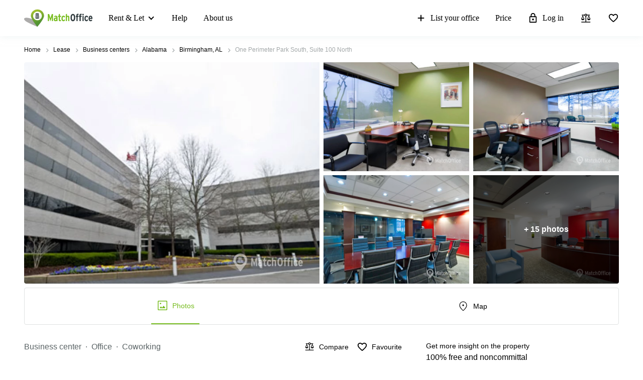

--- FILE ---
content_type: image/svg+xml
request_url: https://www.matchoffice.com/packs/static/images/icons/facts_and_facilities/fast_food-6017d2b2ec6dbbe356ca.svg
body_size: 2928
content:
<?xml version="1.0" encoding="UTF-8"?>
<svg width="22px" height="22px" viewBox="0 0 22 22" version="1.1" xmlns="http://www.w3.org/2000/svg" xmlns:xlink="http://www.w3.org/1999/xlink">
    <!-- Generator: Sketch 64 (93537) - https://sketch.com -->
    <title>z_Icons/Public transport_22px/Fast food</title>
    <desc>Created with Sketch.</desc>
    <defs>
        <path d="M11.4790909,16.3636364 C11.9219229,16.3636364 12.2809091,16.7226226 12.2809091,17.1654545 C12.2809091,17.6236364 11.9127273,17.9918182 11.4545455,17.9918182 L11.4545455,17.9918182 L0.826363636,17.9918182 C0.368181818,17.9918182 0,17.6236364 0,17.1654545 C-5.42312735e-17,16.7226226 0.358986228,16.3636364 0.801818182,16.3636364 L0.801818182,16.3636364 Z M6.2106283,6.32231405 C9.00212439,6.32231405 11.7936205,7.66422018 12.3320396,10.3397491 C12.4314401,10.8367513 12.0255549,11.3006201 11.5119859,11.3006201 L11.5119859,11.3006201 L0.909270751,11.3006201 C0.403985109,11.3006201 -0.0101834494,10.8367513 0.0892170046,10.3397491 C0.635919502,7.66422018 3.41913222,6.32231405 6.2106283,6.32231405 Z M6.13636364,8.17363636 C4.98272727,8.17363636 3.05181818,8.55 2.14363636,9.81818182 L2.14363636,9.81818182 L10.1290909,9.81818182 C9.22090909,8.55 7.29,8.17363636 6.13636364,8.17363636 Z M0.818181818,13.0946697 L11.4545455,13.0946697 C11.9064148,13.0946697 12.2727273,13.4609822 12.2727273,13.9128515 C12.2727273,14.3647209 11.9064148,14.7310333 11.4545455,14.7310333 L0.818181818,14.7310333 C0.366312477,14.7310333 -4.04954021e-13,14.3647209 -4.05009359e-13,13.9128515 C-4.04864027e-13,13.4609822 0.366312477,13.0946697 0.818181818,13.0946697 Z M13.9090909,3.27272727 L13.9090909,0.818181818 C13.9090909,0.366312477 13.5427784,-8.30070513e-17 13.0909091,0 C12.6390398,8.30070513e-17 12.2727273,0.366312477 12.2727273,0.818181818 L12.2727273,3.27272727 L12.2727273,3.27272727 L9.00539246,3.27272727 C8.59985461,3.27272727 8.27110123,3.60148065 8.27110123,4.0070185 C8.27110123,4.03505088 8.27270648,4.06306026 8.27590909,4.09090909 C8.32952784,4.55715907 8.72425135,4.90909091 9.19357428,4.90909091 L16.1918182,4.90909091 L16.1918182,4.90909091 L15.0463636,16.3636364 L14.7272727,16.3636364 C14.2754034,16.3636364 13.9090909,16.7299488 13.9090909,17.1818182 C13.9090909,17.6336875 14.2754034,18 14.7272727,18 L15.3163636,18 L15.3163636,18 C16.0036364,18 16.5681818,17.4681818 16.65,16.7972727 L17.890267,4.37205219 C17.9451227,3.82249846 17.5440906,3.33252785 16.9945369,3.27767222 C16.9615311,3.27437763 16.9283818,3.27272727 16.895212,3.27272727 L13.9090909,3.27272727 L13.9090909,3.27272727 Z" id="path-1"></path>
    </defs>
    <g id="z_Icons/Public-transport_22px/Fast-food" stroke="none" stroke-width="1" fill="none" fill-rule="evenodd">
        <g id="Colors/Icons" transform="translate(2.000000, 2.000000)">
            <mask id="mask-2" fill="white">
                <use xlink:href="#path-1"></use>
            </mask>
            <use id="Mask" fill="#000000" fill-rule="nonzero" xlink:href="#path-1"></use>
        </g>
    </g>
</svg>